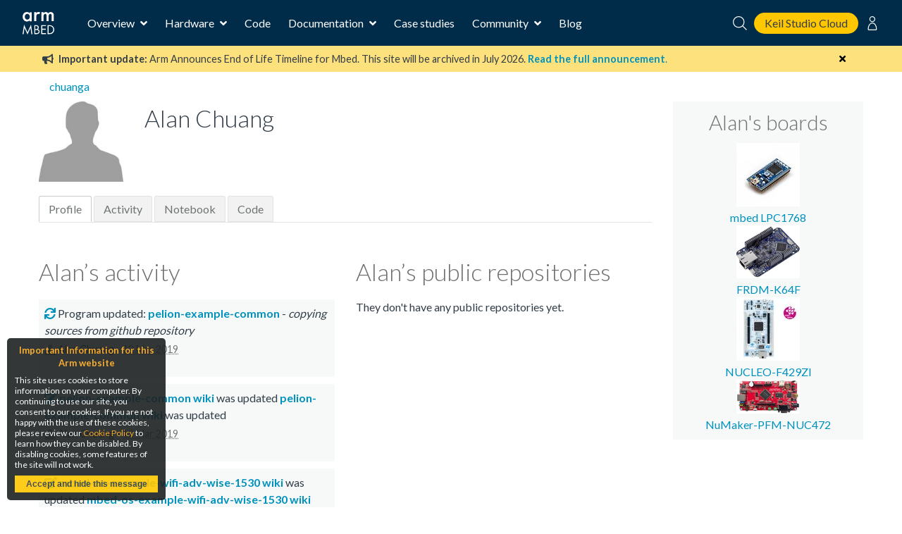

--- FILE ---
content_type: text/html; charset=utf-8
request_url: https://os.mbed.com/users/chuanga/
body_size: 6236
content:
<!DOCTYPE html>






<html class="no-js" lang="en">

<head>
    

    <title>chuanga | Mbed</title>
    

    <meta charset="utf-8" />
    <meta http-equiv="X-UA-Compatible" content="IE=9; IE=8; IE=7; IE=EDGE" />
    <!-- Set the viewport width to device width for mobile -->
    <meta name="viewport" content="user-scalable=yes,width=device-width,initial-scale=0.9" />

    

<!-- Google Analytics -->
<script>
(function(i,s,o,g,r,a,m){i['GoogleAnalyticsObject']=r;i[r]=i[r]||function(){
(i[r].q=i[r].q||[]).push(arguments)},i[r].l=1*new Date();a=s.createElement(o),
m=s.getElementsByTagName(o)[0];a.async=1;a.src=g;m.parentNode.insertBefore(a,m)
})(window,document,'script','https://www.google-analytics.com/analytics.js','ga');

ga('create', 'UA-1447836-8');
ga('require', 'GTM-WXMLD4S')
</script>

<!-- Google Tag Manager -->
<script>(function(w,d,s,l,i){w[l]=w[l]||[];w[l].push({'gtm.start':
new Date().getTime(),event:'gtm.js'});var f=d.getElementsByTagName(s)[0],
j=d.createElement(s),dl=l!='dataLayer'?'&l='+l:'';j.async=true;j.src=
'https://www.googletagmanager.com/gtm.js?id='+i+dl+'&gtm_auth=SMYNPwM0ICsV00c1ZHETqQ&gtm_preview=env-2&gtm_cookies_win=x';f.parentNode.insertBefore(j,f);
})(window,document,'script','dataLayer','GTM-M6FZ495');</script>


    <script>
    (function(h,o,t,j,a,r){
        h.hj=h.hj||function(){(h.hj.q=h.hj.q||[]).push(arguments)};
        h._hjSettings={hjid:971746,hjsv:6};
        a=o.getElementsByTagName('head')[0];
        r=o.createElement('script');r.async=1;
        r.src=t+h._hjSettings.hjid+j+h._hjSettings.hjsv;
        a.appendChild(r);
    })(window,document,'https://static.hotjar.com/c/hotjar-','.js?sv=');
</script>



<!-- Favicons -->
<link rel="apple-touch-icon" sizes="57x57" href="/static/img/favicons/apple-icon-57x57.png">
<link rel="apple-touch-icon" sizes="60x60" href="/static/img/favicons/apple-icon-60x60.png">
<link rel="apple-touch-icon" sizes="72x72" href="/static/img/favicons/apple-icon-72x72.png">
<link rel="apple-touch-icon" sizes="76x76" href="/static/img/favicons/apple-icon-76x76.png">
<link rel="apple-touch-icon" sizes="114x114" href="/static/img/favicons/apple-icon-114x114.png">
<link rel="apple-touch-icon" sizes="120x120" href="/static/img/favicons/apple-icon-120x120.png">
<link rel="apple-touch-icon" sizes="144x144" href="/static/img/favicons/apple-icon-144x144.png">
<link rel="apple-touch-icon" sizes="152x152" href="/static/img/favicons/apple-icon-152x152.png">
<link rel="apple-touch-icon" sizes="180x180" href="/static/img/favicons/apple-icon-180x180.png">
<link rel="icon" type="image/png" sizes="192x192"  href="/static/img/favicons/android-icon-192x192.png">
<link rel="icon" type="image/png" sizes="32x32" href="/static/img/favicons/favicon-32x32.png">
<link rel="icon" type="image/png" sizes="96x96" href="/static/img/favicons/favicon-96x96.png">
<link rel="icon" type="image/png" sizes="16x16" href="/static/img/favicons/favicon-16x16.png">
<link rel="manifest" href="/static/img/favicons/manifest.json">
<link rel="shortcut icon" href="/static/img/favicon.ico?">
<meta name="msapplication-TileColor" content="#ffffff">
<meta name="msapplication-TileImage" content="/static/img/favicons/ms-icon-144x144.png">
<meta name="theme-color" content="#ffffff">

<link rel="stylesheet" href="https://fonts.googleapis.com/css?family=Lato:300,400,700">

<link rel="stylesheet" href="/static/CACHE/css/output.811e2930ab34.css" type="text/css">


    
    

    <link rel="stylesheet" type="text/css" href="/static/legacy-main.986d36e4640c.css">
    <script type="text/javascript" src="/static/legacy-bundle.d4c318d04056.js"></script>

    <script src="/static/CACHE/js/output.b4f0ddd57a31.js"></script>
    <script type="text/javascript">
        var MTIProjectId='531df303-da6d-4e1e-934d-ec3ecdc164a9';
        (function() {
            var mtiTracking = document.createElement('script');
            mtiTracking.type='text/javascript';
            mtiTracking.async='true';
            mtiTracking.src="/static/js/mtiFontTrackingCode.js";
            (document.getElementsByTagName('head')[0]||document.getElementsByTagName('body')[0]).appendChild( mtiTracking );
        })();
    </script>

    
    
    <script type="text/javascript">
    function limitChars(textid, limit, infodiv) {

        var text = $('#' + textid).val();
        var textlength = text.length
        if (textlength > limit) {
            var val = (limit - textlength).toString(16).toUpperCase();
            $('#' + infodiv).html('0x' +val).css("color", "red");
            //$('#' + textid).val(text.substr(0,limit));
            return false;
        } else {
            var val = (limit - textlength).toString(16).toUpperCase();
            $('#' + infodiv).html('0x' + val).css("color", "#bbb");
            return true;
        }
    }
    </script>

    
</head>

<body>

    <!-- Google Tag Manager (noscript) -->
    <noscript><iframe src="https://www.googletagmanager.com/ns.html?id=GTM-M6FZ495&gtm_auth=3a8Vwkp5SsDiYq6tYR1ObQ&gtm_preview=env-6&gtm_cookies_win=x"
    height="0" width="0" style="display:none;visibility:hidden"></iframe></noscript>
    <!-- End Google Tag Manager (noscript) -->

    








<div class="mbed-nav">
    <div class="mbed-nav__mobile-menu-control">
        <i class="mbed-nav__mobile-menu-control-open fas fa-bars fa-fw"></i>
        <i class="mbed-nav__mobile-menu-control-close fas fa-times is-hidden fa-fw"></i>
        <i class="mbed-nav__mobile-menu-control-back fas fa-angle-left is-hidden fa-fw"></i>
    </div>
    <div class="mbed-nav__logo">
        <a href="https://os.mbed.com">
            <svg><use xlink:href="/static/img/mbed_nav_spritesheet.8ac20221a123.svg?v3#logo"></use></svg>
        </a>
    </div>
    <div class="mbed-nav__menu">

        <!-- Main menu -->
        <nav class="mbed-nav__main-menu">
            <ul class="mbed-nav__dropdown-menu">
                <li class="has-dropdown">
                    Overview

                    <div class="mbed-nav__dropdown-menu-content">

                        <!-- Overview dropdown menu -->
                        <div class="mbed-nav__overview-menu">
                            <section>
                                <p>Operating system</p>
                                <ul>
                                    <li>
                                        <a href="https://os.mbed.com/mbed-os/" class="mbed-nav__icon-link-detail">
                                            <svg><use xlink:href="/static/img/mbed_nav_spritesheet.8ac20221a123.svg?v3#mbed_os"></use></svg>
                                            <div>
                                                <p>Mbed OS</p>
                                                <p>The open source OS for Cortex-M devices</p>
                                            </div>
                                        </a>
                                    </li>
                                </ul>
                            </section>

                            <section>
                                <p>Development tools</p>
                                <ul>
                                    <li>
                                        <a href="https://www.keil.arm.com/mbed/?utm_source=mbed_com&utm_medium=compiler_button&utm_campaign=mbed_com_promo" class="mbed-nav__icon-link-detail">
                                             <svg><use href="/static/img/keil_studio_icon.2c56c28014c6.svg?#keil_studio_icon"></use></svg>
                                            <div>
                                                <p>Keil Studio Cloud</p>
                                                <p>Arm's IDE for IoT, embedded and Mbed development</p>
                                            </div>
                                         </a>
                                     </li>
                                    <li>
                                        <a href="https://os.mbed.com/studio/" class="mbed-nav__icon-link-detail">
                                            <svg><use xlink:href="/static/img/mbed_nav_spritesheet.8ac20221a123.svg?v3#mbed_studio"></use></svg>
                                            <div>
                                                <p>Mbed Studio</p>
                                                <p>Download the desktop IDE for Mbed OS</p>
                                            </div>
                                        </a>
                                    </li>
                                    <li>
                                        <a href="https://os.mbed.com/docs/mbed-os/latest/quick-start/offline-with-mbed-cli.html" class="mbed-nav__icon-link-detail">

                                            <svg><use xlink:href="/static/img/mbed_nav_spritesheet.8ac20221a123.svg?v3#mbed_cli"></use></svg>
                                            <div>
                                               <p>Mbed CLI</p>
                                               <p>Command line access to Mbed tools and services</p>
                                            </div>
                                        </a>
                                    </li>
                                </ul>
                            </section>

                            <section>
                                <p>Security and Connectivity</p>
                                <ul>
                                    <li>
                                        <a href="https://tls.mbed.org" class="mbed-nav__icon-link-detail">
                                            <svg><use xlink:href="/static/img/mbed_nav_spritesheet.8ac20221a123.svg?v3#mbed_tls_crypto"></use></svg>
                                            <div>
                                                <p>Mbed TLS and Mbed Crypto</p>
                                                <p>Industry standard TLS stack and crypto library</p>
                                            </div>
                                        </a>
                                    </li>
                                    <li>
                                        <a href="https://os.mbed.com/connectivity-technologies/" class="mbed-nav__icon-link-detail">
                                            <svg><use xlink:href="/static/img/mbed_nav_spritesheet.8ac20221a123.svg?v3#connectivity"></use></svg>
                                            <div>
                                                <p>Connectivity</p>
                                                <p>BLE, WiFi, Cellular, LoRaWAN and more</p>
                                            </div>
                                        </a>
                                    </li>
                                </ul>
                            </section>
                        </div>
                    </div>
                </li>
                <li class="has-dropdown">
                    Hardware

                    <!-- Hardware dropdown menu -->
                    <div class="mbed-nav__dropdown-menu-content">
                        <div class="mbed-nav__hardware-dropdown">
                            <ul class="mbed-nav__hardware-menu">
                                <li>
                                    <a href="https://os.mbed.com/platforms/" class="mbed-nav__icon-link-detail">
                                        <svg><use xlink:href="/static/img/mbed_nav_spritesheet.8ac20221a123.svg?v3#boards"></use></svg>
                                        <div>
                                            <p>Boards</p>
                                            <p>Build your Mbed projects with development boards for Arm Cortex processors and MCUs</p>
                                        </div>
                                    </a>
                                </li>
                                <li>
                                    <a href="https://os.mbed.com/modules/" class="mbed-nav__icon-link-detail">
                                        <svg><use xlink:href="/static/img/mbed_nav_spritesheet.8ac20221a123.svg?v3#modules"></use></svg>
                                        <div>
                                            <p>Modules</p>
                                            <p>Modules include a MCU, connectivity and onboard memory, making them ideal for designing IoT products for mass production</p>
                                        </div>
                                    </a>
                                </li>
                                <li>
                                    <a href="https://os.mbed.com/components/" class="mbed-nav__icon-link-detail">
                                        <svg><use xlink:href="/static/img/mbed_nav_spritesheet.8ac20221a123.svg?v3#components"></use></svg>
                                        <div>
                                            <p>Components</p>
                                            <p>The component database hosts libraries for different sensors, actuators, radios, inputs, middleware and IoT services</p>
                                        </div>
                                    </a>
                                </li>
                                <li>
                                    <a href="https://os.mbed.com/hardware/" class="mbed-nav__icon-link-detail">
                                        <svg><use xlink:href="/static/img/mbed_nav_spritesheet.8ac20221a123.svg?v3#hardware_overview"></use></svg>
                                        <div>
                                            <p>Hardware overview & Mbed Enabled</p>
                                            <p>Learn about hardware support for Mbed, as well as the Mbed Enabled program, which identifies Mbed compatible products</p>
                                        </div>
                                    </a>
                                </li>
                                <li>
                                    <a href="https://os.mbed.com/docs/mbed-os/latest/porting/arm-mbed-hdk.html" class="mbed-nav__icon-link-detail">
                                        <svg><use xlink:href="/static/img/mbed_nav_spritesheet.8ac20221a123.svg?v3#mbed_hdk"></use></svg>
                                        <div>
                                            <p>Mbed HDK</p>
                                            <p>Reference designs, schematics and board layouts to develop production hardware and Mbed-compatible development boards</p>
                                        </div>
                                    </a>
                                </li>
                            </ul>
                        </div>
                    </div>

                </li>
                <li><a href="https://os.mbed.com/code/">Code</a></li>
                <li class="has-dropdown">
                    Documentation

                    <!-- Documentation dropdown menu -->
                    <div class="mbed-nav__dropdown-menu-content">
                        <div class="mbed-nav__documentation-dropdown">
                            <ul class="mbed-nav__documentation-menu">
                                <li>
                                    <a href="https://os.mbed.com/docs/mbed-os/">Mbed OS</a>
                                </li>
                                <li>
                                    <a
                                        href="https://developer.arm.com/documentation/102497/latest/Arm-Keil-Studio-Cloud">
                                        Keil Studio
                                    </a>
                                </li>
                                <li>
                                    <a href="https://os.mbed.com/docs/mbed-studio/">Mbed Studio</a>
                                </li>
                            </ul>
                        </div>
                    </div>
                </li>
                <li><a href="https://os.mbed.com/built-with-mbed/">Case studies</a></li>
                <li class="has-dropdown">
                    Community

                    <!-- Community dropdown menu -->
                    <div class="mbed-nav__dropdown-menu-content">
                        <div class="mbed-nav__community-dropdown">
                            <ul class="mbed-nav__community-menu">
                                <li>
                                    <a href="https://forums.mbed.com">Forum</a>
                                </li>
                                <li>
                                    <a href="https://os.mbed.com/docs/mbed-os/latest/contributing/index.html">Contribute</a>
                                </li>
                                <li>
                                    <a href="https://www.youtube.com/playlist?list=PLKjl7IFAwc4R4plIZe4IuHlsn8zW7rvKh">Mbed OS Tech Forum</a>
                                </li>
                                <li>
                                    <a href="https://os.mbed.com/support/">Report a problem</a>
                                </li>
                            </ul>
                        </div>
                    </div>
                </li>
                <li>
                    <a href="https://os.mbed.com/blog/">Blog</a>
                </li>
            </ul>
        </nav>
    </div>
    <div class="mbed-nav__user-controls">
        <div class="mbed-nav__user-controls-top">
            <div class="mbed-nav__search">
                <form id="mbed-nav__search-box" class="is-hidden" action="https://os.mbed.com/search" method="GET">
                    <div class="mbed-nav__search-box">
                        <input type="search" name="q" placeholder="Search...">
                        <button type="submit">
                            <svg class="stroke-white"><use xlink:href="/static/img/mbed_nav_spritesheet.8ac20221a123.svg?v3#search"></use></svg>
                        </button>
                    </div>
                </form>
                <i class="mbed-nav__search-close fas fa-times is-hidden"></i>
                <svg class="mbed-nav__search-open stroke-white"><use xlink:href="/static/img/mbed_nav_spritesheet.8ac20221a123.svg?v3#search"></use></svg>
            </div>
            <a class="mbed-nav__cta" href="https://studio.keil.arm.com/mbed" target="_blank">
                Keil Studio Cloud
            </a>

            
                
                <nav class="mbed-nav__logged-out-nav">
                    <ul class="mbed-nav__dropdown-menu">
                        <li>
                            <svg class="stroke-white"><use xlink:href="/static/img/mbed_nav_spritesheet.8ac20221a123.svg?v3#profile"></use></svg>

                            <!-- Logged out dropdown menu -->
                            <div class="mbed-nav__dropdown-menu-content">
                                <div class="mbed-nav__logged-out-dropdown">
                                    <ul class="mbed-nav__logged-out-menu">
                                        <li><a href="/account/login/?next=/users/chuanga/">Log in or Sign up</a></li>
                                    </ul>
                                </div>
                            </div>
                        </li>
                    </ul>
                </nav>
                
            
        </div>
    </div>
    <div class="mbed-nav__spacer"></div>
</div>
<div class="mbed-nav__mobile-menu-cover is-hidden">
    <div class="mbed-nav__mobile-menu">

        <div id="mbed-nav__main-menu-mobile">
            <div class="mbed-nav__user-controls-mobile">
                <div class="mbed-nav__user-controls-top-mobile">
                    <form action="https://os.mbed.com/search" method="GET">
                        <div class="mbed-nav__search-box mbed-nav__search-box--light">
                            <input type="search" name="q" placeholder="Search...">
                            <button type="submit">
                                <svg class="stroke-dark-grey"><use xlink:href="/static/img/mbed_nav_spritesheet.8ac20221a123.svg?v3#search"></use></svg>
                            </button>
                        </div>
                    </form>
                    
                        
                        <a href="/account/login/?next=/users/chuanga/">Log in or Sign up</a>
                        
                    
                </div>
            </div>

            <ul class="mbed-nav__side-menu">
                <li>
                    <input type="checkbox" name="accordion-toggle" id="overview-accordion">
                    <label for="overview-accordion">Overview</label>
                    <div class="accordion_content">
                        <ul class="overview-menu-mobile">
                            <li>
                                <p>Operating system</p>
                                <ul>
                                    <li>
                                        <a href="https://os.mbed.com/mbed-os/" class="mbed-nav__icon-link">
                                            <svg><use xlink:href="/static/img/mbed_nav_spritesheet.8ac20221a123.svg?v3#mbed_os"></use></svg>
                                            <p>Mbed OS</p>
                                        </a>
                                    </li>
                                    

                                </ul>
                            </li>
                            <li>
                                <p>Development tools</p>
                                <ul>
                                    <li>
                                        <a href="https://os.mbed.com/studio/" class="mbed-nav__icon-link">
                                            <svg><use xlink:href="/static/img/mbed_nav_spritesheet.8ac20221a123.svg?v3#mbed_studio"></use></svg>
                                            <p>Mbed Studio</p>
                                        </a>
                                    </li>
                                    <li>
                                        <a href="https://www.keil.arm.com/mbed/?utm_source=mbed_com&utm_medium=compiler_button&utm_campaign=mbed_com_promo" class="mbed-nav__icon-link">
                                             <svg><use href="/static/img/keil_studio_icon.2c56c28014c6.svg?#keil_studio_icon"></use></svg>
                                            <p>Keil Studio</p>
                                        </a>
                                    </li>
                                    <li>
                                        <a href="https://os.mbed.com/docs/mbed-os/latest/quick-start/offline-with-mbed-cli.html" class="mbed-nav__icon-link">
                                            <svg><use xlink:href="/static/img/mbed_nav_spritesheet.8ac20221a123.svg?v3#mbed_cli"></use></svg>
                                            <p>Mbed CLI</p>
                                        </a>
                                    </li>
                                </ul>
                            </li>
                            <li>
                                <p>Security and connectivity</p>
                                <ul>
                                    <li>
                                        <a href="https://tls.mbed.org" class="mbed-nav__icon-link">
                                            <svg><use xlink:href="/static/img/mbed_nav_spritesheet.8ac20221a123.svg?v3#mbed_tls_crypto"></use></svg>
                                            <p>Mbed TLS and Mbed Crypto</p>
                                        </a>
                                    </li>
                                    <li>
                                        <a href="https://os.mbed.com/connectivity-technologies/" class="mbed-nav__icon-link">
                                            <svg><use xlink:href="/static/img/mbed_nav_spritesheet.8ac20221a123.svg?v3#connectivity"></use></svg>
                                            <p>Connectivity</p>
                                        </a>
                                    </li>
                                </ul>
                            </li>
                        </ul>
                    </div>
                </li>
                <li>
                    <input type="checkbox" name="accordion-toggle" id="hardware-accordion">
                    <label for="hardware-accordion">Hardware</label>
                    <div class="accordion_content">
                        <ul>
                            <li>
                                <a href="https://os.mbed.com/platforms/" class="mbed-nav__icon-link">
                                    <svg><use xlink:href="/static/img/mbed_nav_spritesheet.8ac20221a123.svg?v3#boards"></use></svg>
                                    <p>Boards</p>
                                </a>
                            </li>
                            <li>
                                <a href="https://os.mbed.com/modules/" class="mbed-nav__icon-link">
                                    <svg><use xlink:href="/static/img/mbed_nav_spritesheet.8ac20221a123.svg?v3#modules"></use></svg>
                                    <p>Modules</p>
                                </a>
                            </li>
                            <li>
                                <a href="https://os.mbed.com/components/" class="mbed-nav__icon-link">
                                    <svg><use xlink:href="/static/img/mbed_nav_spritesheet.8ac20221a123.svg?v3#components"></use></svg>
                                    <p>Components</p>
                                </a>
                            </li>
                            <li>
                                <a href="https://os.mbed.com/hardware/" class="mbed-nav__icon-link">
                                    <svg><use xlink:href="/static/img/mbed_nav_spritesheet.8ac20221a123.svg?v3#hardware_overview"></use></svg>
                                    <p>Hardware overview & Mbed Enabled</p>
                                </a>
                            </li>
                            <li>
                                <a href="https://os.mbed.com/docs/mbed-os/latest/porting/arm-mbed-hdk.html" class="mbed-nav__icon-link">
                                    <svg><use xlink:href="/static/img/mbed_nav_spritesheet.8ac20221a123.svg?v3#mbed_hdk"></use></svg>
                                    <p>Mbed HDK</p>
                                </a>
                            </li>
                        </ul>
                    </div>
                </li>
                <li><a href="https://os.mbed.com/code/">Code</a></li>
                <li>
                    <input type="checkbox" name="accordion-toggle" id="documentation-accordion">
                    <label for="documentation-accordion">Documentation</label>
                    <div class="accordion_content">
                        <ul>
                            <li><a href="https://os.mbed.com/docs/mbed-os/">Mbed OS</a></li>
                            <li><a href="https://os.mbed.com/docs/mbed-studio/">Mbed Studio</a></li>
                            <li>
                              <a
                                href="https://developer.arm.com/documentation/102497/1-5/Arm-Keil-Studio/?utm_source=mbed_com&utm_medium=nav_docs_link&utm_campaign=mbed_com_promo">
                                Keil Studio
                              </a>
                            </li>
                        </ul>
                    </div>
                </li>
                <li><a href="https://os.mbed.com/built-with-mbed/">Case studies</a></li>
                <li>
                    <input type="checkbox" name="accordion-toggle" id="community-accordion">
                    <label for="community-accordion">Community</label>
                    <div class="accordion_content">
                        <ul>
                            <li><a href="https://forums.mbed.com">Forum</a></li>
                            <li><a href="https://os.mbed.com/docs/mbed-os/latest/contributing/index.html">Contribute</a></li>
                            <li><a href="https://www.youtube.com/playlist?list=PLKjl7IFAwc4R4plIZe4IuHlsn8zW7rvKh">Mbed OS Tech Forum</a></li>
                            <li><a href="https://os.mbed.com/support/">Report a problem</a></li>
                        </ul>
                    </div>
                </li>
                <li><a href="https://os.mbed.com/blog/">Blog</a></li>
            </ul>
        </div>

        
    </div>
</div>



    <div id="main-content">
        

        

        

        
            
<div class="banner warning" data-dismissable data-dismissable-id="mbed_deprecation_july_2024">
  <div class="banner-row">
    <button class="dismiss-button fas fa-times"></button>
    
 <p>
	 <i class="fas fa-bullhorn" aria-hidden="true"></i>
     <strong>Important update:</strong> Arm Announces End of Life Timeline for Mbed. This site will be archived in July 2026.
	 <a href="https://os.mbed.com/blog/entry/Important-Update-on-Mbed/" target="_blank">
		 <strong>Read the full announcement</strong>.
	 </a>
 </p>

  </div>
</div>


        

        
            

        

        
        <div>
            <div class="row" id="top">
                <div class="six columns">
                    <div class="breadcrumbs">
                        
    
    <a href="/users/chuanga/">chuanga</a>
    
    
    

                    </div>
                </div>
                <div class="six columns header search-block">
                    
                    
                </div>
            </div>
            
        </div>
        

        
<div class="row">
    <div class="nine columns main-content" id="mbed-content">
        



	<div class="row">
		<div class="six columns profile">
			<div class="row">
			<!-- user picture -->
                 <div class="four columns pic">
                     
                         <img src="/media/cache/img/default_profile.jpg.150x150_q85.jpg?ts=1585688910" width="150" height="142">
                 </div>

				<div class="eight columns">
					<h3>Alan Chuang</h3>
				</div>
			</div>
		</div>
    </div>

    <ul id="tabmenu">
  
  
  
  
  
  

  <li><a class="active" href="/users/chuanga/">Profile</a></li>
  
  <li><a class="" href="/users/chuanga/activity/">Activity</a></li>
  <li><a class="" href="/users/chuanga/notebook">Notebook</a></li>
  <li><a class="" href="/users/chuanga/code/">Code</a></li>
  
</ul>


<div class="row">
    <div class="six columns">

        
        <h3 class="subheader">Alan’s activity</h3>
        
        


<div class="feeditem">

        
            
            
                <a href="/teams/Advantech/code/pelion-example-common/rev/43ff9e3bc244">
            


            <span class="feeditem_text">

            
                <i class="fas icon_feeditem_repo_com" aria-hidden="true"></i>
            


            
            

            

            

            

            

            

            

            

            

            

            

            

            

            

            

            


            
                
                    Program updated:
                
                </span>
                <b>pelion-example-common</b>
                <span class="feeditem_text">- <i> copying sources from github repository</i></span>
            


            

            

            

            

            

            

            

            

            

            

            </a>
        

    
        <div class="dateline">
            
                <b><span class="authortext"><a href="/users/chuanga/" ><img alt="" class="icon" width="16px" height="16px" src="https://os.mbed.com/media/img/default_profile.jpg" /></a> <a href="/users/chuanga/" > Alan Chuang</a></span></b>
            
            - <abbr class="timeago" title="2019-03-12T05:50:22+00:00">12 Mar 2019</abbr>
        </div>
    
</div>

        
        


<div class="feeditem">

        
            
            
                <a href="/teams/Advantech/code/pelion-example-common/wiki/Homepage">
            


            <span class="feeditem_text">

            
                <i class="fas icon_feeditem_repo_wikirevision" aria-hidden="true"></i>
            


            
            

            

            

            

            

            

            

            

            
                </span>
                <b>pelion-example-common wiki</b><span class="feeditem_text"> was updated</span>
            

            

            

            

            

            

            

            


            


            

            

            

            

            

            

            
                </span>
                <b>pelion-example-common wiki</b>
                <span class="feeditem_text">was updated</span>
            

            

            

            

            </a>
        

    
        <div class="dateline">
            
                <b><span class="authortext"><a href="/users/chuanga/" ><img alt="" class="icon" width="16px" height="16px" src="https://os.mbed.com/media/img/default_profile.jpg" /></a> <a href="/users/chuanga/" > Alan Chuang</a></span></b>
            
            - <abbr class="timeago" title="2019-03-12T03:46:24+00:00">12 Mar 2019</abbr>
        </div>
    
</div>

        
        


<div class="feeditem">

        
            
            
                <a href="/users/chuanga/code/mbed-os-example-wifi-adv-wise-1530/wiki/Homepage">
            


            <span class="feeditem_text">

            
                <i class="fas icon_feeditem_repo_wikirevision" aria-hidden="true"></i>
            


            
            

            

            

            

            

            

            

            

            
                </span>
                <b>mbed-os-example-wifi-adv-wise-1530 wiki</b><span class="feeditem_text"> was updated</span>
            

            

            

            

            

            

            

            


            


            

            

            

            

            

            

            
                </span>
                <b>mbed-os-example-wifi-adv-wise-1530 wiki</b>
                <span class="feeditem_text">was updated</span>
            

            

            

            

            </a>
        

    
        <div class="dateline">
            
                <b><span class="authortext"><a href="/users/chuanga/" ><img alt="" class="icon" width="16px" height="16px" src="https://os.mbed.com/media/img/default_profile.jpg" /></a> <a href="/users/chuanga/" > Alan Chuang</a></span></b>
            
            - <abbr class="timeago" title="2019-02-22T05:21:41+00:00">22 Feb 2019</abbr>
        </div>
    
</div>

        
        


<div class="feeditem">

        
            
            
                <a href="/components/EinkShield/">
            


            <span class="feeditem_text">

            
                <i class="fas icon_feeditem_componentupd" aria-hidden="true"></i>
            


            
            

            

            

            

            

            

            

            

            

            

            

            

            

            

            

            


            


            

            

            

            

            

            

            

            

            

            
                Component updated: </span>
                <b>E-Ink Shield</b>
            

            </a>
        

    
        <div class="dateline">
            
                <b><span class="authortext"><a href="/users/chuanga/" ><img alt="" class="icon" width="16px" height="16px" src="https://os.mbed.com/media/img/default_profile.jpg" /></a> <a href="/users/chuanga/" > Alan Chuang</a></span></b>
            
            - <abbr class="timeago" title="2019-02-19T00:32:27+00:00">19 Feb 2019</abbr>
        </div>
    
</div>

        
        
    </div>

	<div class="six columns">

        <h3 class="subheader">Alan’s public repositories</h3>
        
            They don't have any public repositories yet.
        
	</div>
</div>


    </div>

    <div class="three columns sidebar ">
        




<div class="panel" style="text-align: center;">
    <h5 class="subheader">Alan's boards</h5>
    <ul>
        
        
        <div><a href="/platforms/mbed-LPC1768/">
                
                <img src="/media/cache/platforms/LPC1768.jpg.90x90_q85.jpg" width="90" height="90" >
                <br/>
                mbed LPC1768</a></div>
        
        
        
        <div><a href="/platforms/FRDM-K64F/">
                
                <img src="/media/cache/platforms/FRDM-K64F_400x300_WO6GnVU_pbSTpt6.png.90x90_q85.png" width="90" height="75" >
                <br/>
                FRDM-K64F</a></div>
        
        
        
        
        
        
        
        <div><a href="/platforms/ST-Nucleo-F429ZI/">
                
                <img src="/media/cache/platforms/Nucleo144_perf_logo_1024_qTjTDC0.jpg.90x90_q85.jpg" width="90" height="90" >
                <br/>
                NUCLEO-F429ZI</a></div>
        
        
        
        <div><a href="/platforms/Nuvoton-NUC472/">
                
                <img src="/media/cache/platforms/NuMaker-PFM-NUC472Small.png.90x90_q85.png" width="90" height="48" >
                <br/>
                NuMaker-PFM-NUC472</a></div>
        
        
    </ul>
</div>




    </div>
</div>

    </div>

    <script type="text/javascript">
        $(document).ready(function() {
            mbed.initDismissableBanners($('[data-dismissable]'));
            mbed.initNavNotification();
        });
    </script>

    
<footer class="global-footer">
    <ul class="global-footer-media global-footer-row">
        <li>
            <a class="footer-media-icon" title="Twitter" href="https://twitter.com/ArmSoftwareDev">
                <span class="fab fa-twitter-square fa-2x"></span>
                <span class="global-footer-show-on-large-screens">Twitter</span>
            </a>
        </li>
        <li>
            <a class="footer-media-icon" title="YouTube" href="https://www.youtube.com/c/ArmSoftwareDevelopers">
                <span class="fab fa-youtube-square fa-2x"></span>
                <span class="global-footer-show-on-large-screens">YouTube</span>
            </a>
        </li>
        <li>
            <a class="footer-media-icon" title="Forum" href="http://forums.mbed.com/">
                <span class="fas fa-comments fa-2x"></span>
                <span class="global-footer-show-on-large-screens">Forum</span>
            </a>
        </li>
        <li>
            <a class="footer-media-icon" title="Blog" href="http://blog.mbed.com/">
                <span class="fas fa-pen-square fa-2x"></span>
                <span class="global-footer-show-on-large-screens">Blog</span>
            </a>
        </li>
    </ul>

    <div class="global-footer-copyright global-footer-row">
        <div class="copyright-statement">Copyright © <script>document.write(new Date().getFullYear());</script> Arm Limited (or its affiliates).</div>
        <ul class="copyright-links">
            <li><a href="https://os.mbed.com/">Home</a></li>
            <li><a href="https://www.arm.com/company/policies/terms-and-conditions">Website Terms</a></li>
            <li><a href="https://www.arm.com/company/policies/privacy">Privacy</a></li>
            <li><a href="https://www.arm.com/company/policies/cookies">Cookies</a></li>
            <li><a href="http://www.arm.com/company/policies/trademarks">Trademarks</a></li>
        </ul>
    </div>
</footer>



    <div id="cookiemodule">
    <h5>Important Information for this Arm website</h5>
    <div id="cookiecontent">
        <p>
            This site uses cookies to store information on your computer.
            By continuing to use our site, you consent to our cookies.
            If you are not happy with the use of these cookies, please review our
            <a href="https://www.arm.com/company/policies/cookies">Cookie Policy</a>
            to learn how they can be disabled.
            By disabling cookies, some features of the site will not work.
        </p>
        <button id="acceptcookie">Accept and hide this message</button>
    </div>
</div>
<script src="/static/js/cookie_law.js"></script>




<div id="access-warning-modal" class="reveal-modal">
    <h2>Access Warning</h2>
    <p>You do not have the correct permissions to perform this operation.</p>
    <a class="close-reveal-modal">&#215;</a>
</div>



</body>
</html>


--- FILE ---
content_type: application/javascript
request_url: https://1eb17132b4904a06a7e688e4ebf4ccf3.js.ubembed.com/
body_size: 319
content:
(function(s){s.src="https://assets.ubembed.com/universalscript/releases/v0.184.0/bundle.js";s.addEventListener("load",function(){ube.init({"environment":"production","geoData":{"latitude":39.96118,"longitude":-82.99879,"continentCode":"NA","countryCode":"US","regionCode":"OH","city":"columbus"},"ubCode":"1eb17132b4904a06a7e688e4ebf4ccf3","matchingRules":[]});});document.head.appendChild(s);})(document.createElement("script"));